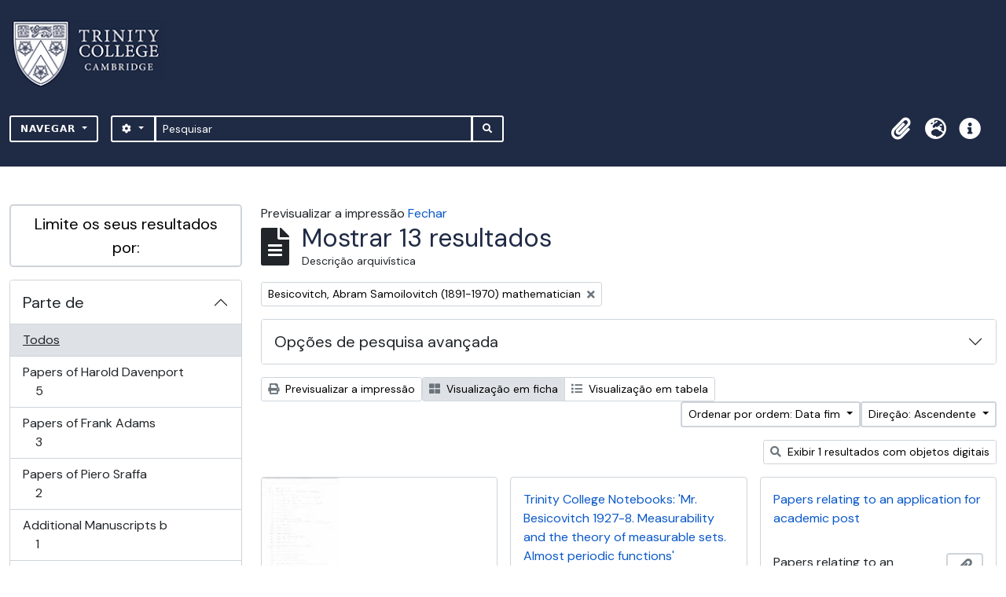

--- FILE ---
content_type: application/javascript
request_url: https://archives.trin.cam.ac.uk/plugins/arDominionB5Plugin/max_files/js/hideInIframe.js
body_size: 491
content:
document.addEventListener("DOMContentLoaded", function () {
  if (window.top != window) {
    let imgElements = document.querySelectorAll(".logo-container a img")
    imgElements.forEach((img) => {
      // img.style.display = "none"
      img.style.setProperty("display", "none", "important")
    })
    // document.querySelector(".max_front-page__header-secondary").style.display =
    //   "none"
    document.querySelector(".max-custom-footer").style.display = "none"
  }
})
